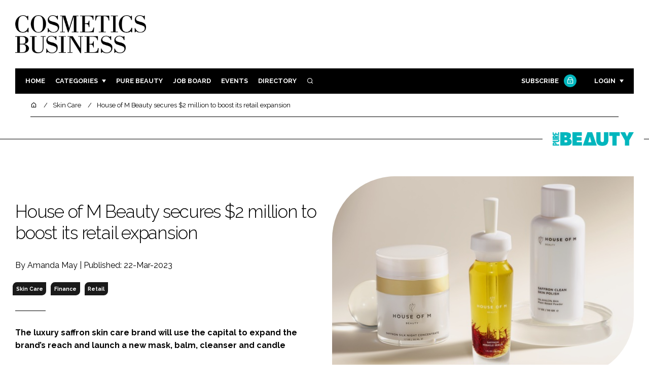

--- FILE ---
content_type: text/html; charset=UTF-8
request_url: https://www.cosmeticsbusiness.com/news/article_page/House_of_M_Beauty_secures_2_million_to_boost_its_retail_expansion/207684
body_size: 13133
content:
<!DOCTYPE html>
<html lang="en">
<head>
            <script>(function (w, d, s, l, i) {
                w[l] = w[l] || [];
                w[l].push({
                    'gtm.start':
                        new Date().getTime(), event: 'gtm.js'
                });
                var f = d.getElementsByTagName(s)[0],
                    j = d.createElement(s), dl = l != 'dataLayer' ? '&l=' + l : '';
                j.async = true;
                j.src =
                    'https://www.googletagmanager.com/gtm.js?id=' + i + dl;
                f.parentNode.insertBefore(j, f);
            })(window, document, 'script', 'dataLayer', 'GTM-WPW38W5');</script>
        <meta charset="UTF-8">
    <title>House of M Beauty secures $2 million to boost its retail expansion</title>
    <meta name="viewport" content="width=device-width, initial-scale=1.0">
    <meta name="theme-color" content="#FFF">
    <meta name="author" content="">
    <meta name="google-site-verification" content="bD4tV4Sl-EwlSwu4w1alwBUpBtTV_kAj0pkGjAarY-w">
    <meta name="yandex-verification" content="52377bb9620367bb">
    <meta itemprop="url" content="https://www.cosmeticsbusiness.com/">
    <meta name="keywords" content="">
    <meta name="description" content="The luxury saffron skin care brand will use the capital to expand the brand’s reach and launch a new mask, balm, cleanser and candle">
            <link rel="icon" type="image/ico" href="/favicon.ico">
            <link rel="canonical" href="https://cosmeticsbusiness.com/house-of-m-beauty-secures-2-million-to-boost-its-retail-expansion-207684" />
    <meta property="og:url" content="https://www.cosmeticsbusiness.com/news/article_page/House_of_M_Beauty_secures_2_million_to_boost_its_retail_expansion/207684">
    <meta property="og:title" content="House of M Beauty secures $2 million to boost its retail expansion">
    <meta property="og:description" content="The luxury saffron skin care brand will use the capital to expand the brand’s reach and launch a new mask, balm, cleanser and candle">
            <meta property="og:image"
              content="/article-image-alias/house-of-m-beauty-secures-2.jpeg">
        <meta property="og:image:alt" content="House of M Beauty secures $2 million to boost its retail expansion">
    <meta name="twitter:card" content="summary_large_image">
    <meta name="twitter:site" content="cb_beautynews">
    <meta name="twitter:creator" content="@hpcimedia">
    <meta name="twitter:title" content="House of M Beauty secures $2 million to boost its retail expansion">
    <meta name="twitter:description" content="The luxury saffron skin care brand will use the capital to expand the brand’s reach and launch a new mask, balm, cleanser and candle">
            <meta name="twitter:image"
              content="/article-image-alias/house-of-m-beauty-secures-2.jpeg">
        <link href="https://cdn.jsdelivr.net/npm/remixicon@3.2.0/fonts/remixicon.css" rel="stylesheet">
    <link rel="preconnect" href="https://fonts.googleapis.com">
    <link rel="preconnect" href="https://fonts.gstatic.com" crossorigin>
    <link href="https://fonts.googleapis.com/css2?family=Raleway:ital,wght@0,300;0,400;0,700;1,400;1,900&display=swap" rel="stylesheet">
            <link rel="stylesheet" href="/build/app_cosmeticsbusiness.com.de0322cd.css">
                <script src="/build/runtime.1b5762f4.js" defer></script><script src="/build/app_cosmeticsbusiness.com.ac0b8583.js" defer></script>
        <script>
        document.addEventListener('DOMContentLoaded', function () {
                                    
            const cachedAdResponses = [];
            const lazyAdViewObserver = new IntersectionObserver(handleAdView, { threshold: [0.5] });
            const lazyImageObserver = new IntersectionObserver(handleLazyImages, { threshold: 0.05 });
            const lazyCSSBGImageObserver = new IntersectionObserver(handleLazyBGImages, { threshold: 0.05 });

            // Initialize
            reloadAds();
            observeImagesAndBG();

            // Event listeners
            window.addEventListener('resize', reloadAds);
            document.querySelector('.nav-toggler').addEventListener('click', toggleNav);
            document.querySelector('.search-dropdown .close-btn').addEventListener('click', closeSearchDropdown);
            document.querySelectorAll('.has-sub a').forEach(element => {
                element.addEventListener('click', () => toggleSubMenu(element));
            });

            // Functions
            function reloadAds() {
                document.querySelectorAll('.a1ds > a').forEach(generateAdViewEvent);
            }

            function handleAdView(entries) {
                entries.forEach(entry => {
                    if (entry.isIntersecting && entry.intersectionRatio > 0.5) {
                        lazyAdViewObserver.unobserve(entry.target);
                        confirmAdViewEvent(entry.target);
                    }
                });
            }

            function handleLazyImages(entries) {
                entries.forEach(entry => {
                    if (entry.isIntersecting) {
                        entry.target.childNodes.forEach(replacePictureSourceAndImgSets);
                        lazyImageObserver.unobserve(entry.target);
                    }
                });
            }

            function handleLazyBGImages(entries) {
                entries.forEach(entry => {
                    if (entry.isIntersecting) {
                        const realImageUrl = entry.target.getAttribute('data-bg');
                        entry.target.style.backgroundImage = `url(${realImageUrl})`;
                        lazyCSSBGImageObserver.unobserve(entry.target);
                    }
                });
            }

            function toggleNav() {
                const mainNavWrapper = document.querySelector('.main-nav-wrapper');
                mainNavWrapper.classList.toggle('open');
                this.classList.toggle('toggle-active');
            }

            function closeSearchDropdown() {
                document.querySelector('.search-dropdown').classList.remove('open');
            }

            function toggleSubMenu(element) {
                const parent = element.parentElement;
                const isOpen = parent.classList.toggle('open');
                if (isOpen) {
                    document.querySelectorAll('.has-sub').forEach(subElement => {
                        if (subElement !== parent) subElement.classList.remove('open');
                    });
                }
            }

            function generateAdViewEvent(element) {
                if (element.hasAttribute('data-is-loaded') || !element.dataset.url || !element.hasAttribute('data-is-mobile')) {
                    return;
                }
                const uniqueId = element.getAttribute('data-unique-id');
                if (uniqueId && cachedAdResponses[uniqueId]) {
                    return;
                }
                if (element.hasAttribute('data-is-mobile')) {
                    if ('1' === element.getAttribute('data-is-mobile') && !window.matchMedia("(max-width: 768px)").matches
                        || '0' === element.getAttribute('data-is-mobile') && window.matchMedia("(max-width: 768px)").matches) {
                        return;
                    }
                }
                const xhr = new XMLHttpRequest();
                xhr.onreadystatechange = function () {
                    if (this.readyState === 4 && this.status === 200) {
                        const data = JSON.parse(this.responseText);
                        element.href = data.redirect_url ??'';
                        element.dataset.confirmUrl = data.confirm_url;
                        element.dataset.closeUrl = data.close_url;
                        lazyAdViewObserver.observe(element);
                        element.setAttribute('data-is-loaded', 'true');
                        cachedAdResponses[uniqueId] = element;
                    }
                };
                xhr.open('POST', element.dataset.url, true); // ASynchronous request
                xhr.send();
            }

            function confirmAdViewEvent(element) {
                if (element.dataset.confirmUrl) {
                    const xhr = new XMLHttpRequest();
                    xhr.open('POST', element.dataset.confirmUrl, true);
                    xhr.send();
                }
            }

            function replacePictureSourceAndImgSets(element) {
                if (element.tagName === 'SOURCE') {
                    element.srcset = element.dataset.srcset;
                    delete element.dataset.srcset;
                } else if (element.tagName === 'IMG' && element.dataset.src) {
                    element.src = element.dataset.src;
                    delete element.dataset.src;
                }
            }

            function observeImagesAndBG() {
                document.querySelectorAll('picture').forEach(element => lazyImageObserver.observe(element));
                document.querySelectorAll('[data-bg]').forEach(img => lazyCSSBGImageObserver.observe(img));
            }
        });
    </script>

</head>
<body class="sub-brand-1">
    <noscript>
        <iframe src="https://www.googletagmanager.com/ns.html?id=GTM-WPW38W5"
                height="0" width="0" style="display:none;visibility:hidden"></iframe>
    </noscript>
<header class="header">
    <div class="width-container wide">
        <div class="padding">
            <div class="header-top flex-mob-up align-items-center-mob-up justify-content-space-between-mob-up">
                <a href="https://www.cosmeticsbusiness.com/" class="logo">
                    <img alt="Cosmetics Business" src="/images/logo-black.png"/>
                </a>
                                            </div>
            <div class="header-bottom">
                <nav class="main-nav-wrapper flex-sm-up align-items-center-sm-up justify-content-space-between-sm-up">
                    <button class="nav-toggler hide-show-sm-down" type="button" data-toggle="collapse"
                            aria-expanded="false"
                            aria-label="Toggle navigation"><span class="navbar-toggler-icon"><span></span></span>
                    </button>
                    <ul class="main-nav">
                                                                        <li><a href="/">Home</a></li>
                                                    <li class="has-sub"><a href="#">Categories</a>
                                <div class="dropdown wide">
                                    <ul>
                                                                                    <li itemprop="itemListElement" itemscope
                                                itemtype="https://schema.org/ListItem">
                                                <a itemprop="item"
                                                   title="Ingredients"
                                                   href="/tag/ingredients"><span
                                                            itemprop="name">Ingredients</span>
                                                    <meta itemprop="position" content="1">
                                                </a>
                                            </li>
                                                                                    <li itemprop="itemListElement" itemscope
                                                itemtype="https://schema.org/ListItem">
                                                <a itemprop="item"
                                                   title="Packaging"
                                                   href="/tag/packaging"><span
                                                            itemprop="name">Packaging</span>
                                                    <meta itemprop="position" content="1">
                                                </a>
                                            </li>
                                                                                    <li itemprop="itemListElement" itemscope
                                                itemtype="https://schema.org/ListItem">
                                                <a itemprop="item"
                                                   title="Regulatory"
                                                   href="/tag/regulatory"><span
                                                            itemprop="name">Regulatory</span>
                                                    <meta itemprop="position" content="1">
                                                </a>
                                            </li>
                                                                                    <li itemprop="itemListElement" itemscope
                                                itemtype="https://schema.org/ListItem">
                                                <a itemprop="item"
                                                   title="Manufacturing"
                                                   href="/tag/manufacturing"><span
                                                            itemprop="name">Manufacturing</span>
                                                    <meta itemprop="position" content="1">
                                                </a>
                                            </li>
                                                                                                                            <li itemprop="itemListElement" itemscope itemtype="https://schema.org/ListItem">
                                                <a itemprop="item" title="Company news"
                                                   href="/people">
                                                    <span itemprop="name">Company news</span>
                                                    <meta itemprop="position" content="1">
                                                </a>
                                            </li>
                                                                            </ul>
                                    <ul>
                                                                                    <li itemprop="itemListElement" itemscope
                                                itemtype="https://schema.org/ListItem">
                                                <a itemprop="item"
                                                   title="Body Care"
                                                   href="/tag/body-care"><span
                                                            itemprop="name">Body Care</span>
                                                    <meta itemprop="position" content="1">
                                                </a>
                                            </li>
                                                                                    <li itemprop="itemListElement" itemscope
                                                itemtype="https://schema.org/ListItem">
                                                <a itemprop="item"
                                                   title="Colour Cosmetics"
                                                   href="/tag/colour-cosmetics"><span
                                                            itemprop="name">Colour Cosmetics</span>
                                                    <meta itemprop="position" content="1">
                                                </a>
                                            </li>
                                                                                    <li itemprop="itemListElement" itemscope
                                                itemtype="https://schema.org/ListItem">
                                                <a itemprop="item"
                                                   title="Fragrance"
                                                   href="/tag/fragrance"><span
                                                            itemprop="name">Fragrance</span>
                                                    <meta itemprop="position" content="1">
                                                </a>
                                            </li>
                                                                                    <li itemprop="itemListElement" itemscope
                                                itemtype="https://schema.org/ListItem">
                                                <a itemprop="item"
                                                   title="Hair Care"
                                                   href="/tag/hair-care"><span
                                                            itemprop="name">Hair Care</span>
                                                    <meta itemprop="position" content="1">
                                                </a>
                                            </li>
                                                                                    <li itemprop="itemListElement" itemscope
                                                itemtype="https://schema.org/ListItem">
                                                <a itemprop="item"
                                                   title="Skin Care"
                                                   href="/tag/skin-care"><span
                                                            itemprop="name">Skin Care</span>
                                                    <meta itemprop="position" content="1">
                                                </a>
                                            </li>
                                                                                    <li itemprop="itemListElement" itemscope
                                                itemtype="https://schema.org/ListItem">
                                                <a itemprop="item"
                                                   title="Male Grooming"
                                                   href="/tag/male-grooming"><span
                                                            itemprop="name">Male Grooming</span>
                                                    <meta itemprop="position" content="1">
                                                </a>
                                            </li>
                                                                                    <li itemprop="itemListElement" itemscope
                                                itemtype="https://schema.org/ListItem">
                                                <a itemprop="item"
                                                   title="Digital"
                                                   href="/tag/digital"><span
                                                            itemprop="name">Digital</span>
                                                    <meta itemprop="position" content="1">
                                                </a>
                                            </li>
                                                                                    <li itemprop="itemListElement" itemscope
                                                itemtype="https://schema.org/ListItem">
                                                <a itemprop="item"
                                                   title="Marketing"
                                                   href="/tag/marketing"><span
                                                            itemprop="name">Marketing</span>
                                                    <meta itemprop="position" content="1">
                                                </a>
                                            </li>
                                                                                    <li itemprop="itemListElement" itemscope
                                                itemtype="https://schema.org/ListItem">
                                                <a itemprop="item"
                                                   title="Retail"
                                                   href="/tag/retail"><span
                                                            itemprop="name">Retail</span>
                                                    <meta itemprop="position" content="1">
                                                </a>
                                            </li>
                                                                                    <li itemprop="itemListElement" itemscope
                                                itemtype="https://schema.org/ListItem">
                                                <a itemprop="item"
                                                   title="Distribution"
                                                   href="/tag/distribution"><span
                                                            itemprop="name">Distribution</span>
                                                    <meta itemprop="position" content="1">
                                                </a>
                                            </li>
                                                                                    <li itemprop="itemListElement" itemscope
                                                itemtype="https://schema.org/ListItem">
                                                <a itemprop="item"
                                                   title="Recruitment"
                                                   href="/tag/recruitment"><span
                                                            itemprop="name">Recruitment</span>
                                                    <meta itemprop="position" content="1">
                                                </a>
                                            </li>
                                                                            </ul>
                                </div>
                            </li>
                                                                            <li>
                                <a title="Pure Beauty" href="/tag/retail">Pure Beauty</a>
                            </li>
                                                                            <li><a
                                        href="/jobs">Job board</a>
                            </li>
                                                <li><a href="/events">Events</a></li>
                        <li><a title="Directory" href="/directory">Directory</a></li>

                        <li class="has-sub search-dropdown"><a href="#"><i class="ri-search-line" aria-hidden="true"
                                                                           focusable="false"></i><span
                                        class="visually-hidden">Search</span></a>
                            <div class="dropdown">
                                <ul>
                                    <li itemscope itemtype="https://schema.org/WebSite">
                                        <meta itemprop="url" content="https://cosmeticsbusiness.com/"/>
                                        <form class="colourway02 transparent-background" method="get" action="/search"
                                              itemprop="potentialAction" itemscope
                                              itemtype="https://schema.org/SearchAction">
                                            <div class="input-group">
                                                <input type="search" id="q" name="q" data-autocomplete-url="/ajax"
                                                       data-autocomplete-field="title" itemprop="query-input"
                                                       placeholder="Enter search term"
                                                       class="js-autocomplete form-control ui-autocomplete-input"
                                                       aria-describedby="search-addon" autocomplete="off">
                                                <meta itemprop="target"
                                                      content="https://cosmeticsbusiness.com/search?q={q}">
                                                <button class="icon-btn" type="submit" id="search-addon">
                                                    <i aria-hidden="true" focusable="false"
                                                       class="ri-search-line ri-xl"></i>
                                                </button>
                                            </div>
                                            <span class="close-btn"><i aria-hidden="true" focusable="false" class="ri-close-line ri-xl"></i>Close search</span>
                                        </form>
                                    </li>
                                </ul>
                            </div>
                    </ul>
                                                                        <ul class="subscriber-nav logged-out">
                                <li class="subscribe-link"><a
                                            href="https://hpcimedia.com/service/signup-campaign/CBSub">Subscribe
                                        <div class="locked-story">
                                            <div class="locked-story-inner"><i aria-hidden="true" focusable="false"
                                                                               class="ri-lock-line"></i></div>
                                        </div>
                                    </a></li>
                                <li class="has-sub subscriber-dropdown"><a href="#">Login</a>
                                        <div class="dropdown">
        <ul>
            <li>
                <form name="custom_user_authentication_form" method="post" action="/authentication" class="colourway02 transparent-background">
                
                <div class="icon-input-wrapper">
                    <i class="ri-mail-line ri-xl" aria-hidden="true" focusable="false"><span class="visually-hidden">Password</span></i>
                    <input type="email" id="custom_user_authentication_form_email" name="custom_user_authentication_form[email]" required="required" placeholder="Email" class="form-control" />
                </div>
                <div class="icon-input-wrapper">
                    <i class="ri-key-line ri-xl" aria-hidden="true" focusable="false"><span class="visually-hidden">Password</span></i>
                    <input type="password" id="custom_user_authentication_form_password" name="custom_user_authentication_form[password]" required="required" placeholder="Password" class="form-control" />
                </div>
                <div class="checkbox-wrapper">
                    <div class="mb-3"><div class="form-check"><input type="checkbox" id="custom_user_authentication_form__remember_me" name="custom_user_authentication_form[_remember_me]" class="form-check-input form-check-input" value="1" />
        <label class="form-check-label form-check-label" for="custom_user_authentication_form__remember_me">Remember me</label></div></div>
                </div>
                <input type="submit" class="btn btn-sm btn-dark m-2 hovered-shadow" value="Sign In">
                <a class="forgot-password-link-wrapper" href="mailto:subscriptions@hpcimedia.com?subject=Forgot password&body=Hello, I forgot my password">Forgot
                    password?</a>
                <span class="close-btn"> <i aria-hidden="true" focusable="false" class="ri-close-line ri-xl"></i>Close login form</span>
                
                </form>
            </li>
        </ul>
    </div>



                                </li>
                            </ul>

                            <script>
                                document.addEventListener("DOMContentLoaded", function () {
                                    document.querySelector('.subscriber-dropdown .close-btn').addEventListener('click', function () {
                                        document.querySelector('.subscriber-dropdown').classList.remove('open');
                                    });
                                });
                            </script>
                                                            </nav>
            </div>
                    </div>
    </div>
</header>
    <nav class="breadcrumb">
        <div class="width-container wide">
            <ul id="wo-breadcrumbs" class="breadcrumb" itemscope itemtype="http://schema.org/BreadcrumbList">
                <li itemprop="itemListElement" itemscope itemtype="http://schema.org/ListItem">
                    <a href="/" itemprop="item">
                        <i class="ri-home-5-line" aria-hidden="true" focusable="false"></i>
                        <span class="visually-hidden">Home</span>
                    </a>
                    <meta itemprop="name" content="Home"/>
                    <meta itemprop="position" content="1"/>
                </li>

                                    <li                            itemprop="itemListElement" itemscope itemtype="http://schema.org/ListItem">
                                                <a href="/tag/skin-care" itemprop="item">
                    <span itemprop="name">
                        Skin Care                    </span>
                        </a>
                        <meta itemprop="position" content="2"/>
                    </li>
                                    <li                            itemprop="itemListElement" itemscope itemtype="http://schema.org/ListItem">
                                                <a href="/house-of-m-beauty-secures-2-million-to-boost-its-retail-expansion-207684" itemprop="item">
                    <span itemprop="name">
                        House of M Beauty secures $2 million to boost its retail expansion                    </span>
                        </a>
                        <meta itemprop="position" content="3"/>
                    </li>
                            </ul>
        </div>
    </nav>


<div class="main">
                        <div class="sub-brand-logo-header">
            <div class="width-container wide">
                <div class="padding">
                    <div class="logo"><img src="/brand-logo/pb-logo-2026-DIGI-brand.webp"></div>
                    <span class="visually-hidden">Pure Beauty</span>
                </div>
            </div>
        </div>
                <header class="article-header">
                        <div class="width-container wide">
                <div class="padding">
                    <div class="grid flex-mob-row">
                        <div class="column06 flex-sm-up align-items-center-sm-up mob-order02">
                            <div class="article-intro">
    <h1>House of M Beauty secures $2 million to boost its retail expansion
            </h1>
    <byline>
                    By Amanda May | 
                Published: 22-Mar-2023
    </byline>

    
            <byline class="tags-byline">
            <div class="tags-background">
                                  <a href="/tag/skin-care">Skin Care</a>
                                  <a href="/tag/finance">Finance</a>
                                  <a href="/tag/retail">Retail</a>
                           </div>
        </byline>
    
    <p>The luxury saffron skin care brand will use the capital to expand the brand’s reach and launch a new mask, balm, cleanser and candle</p>
</div>                        </div>
                        <div class="column06 mob-order01">
                                                        <div class="featured-image">
                                <div
                                        class="featured-image-inner article-featured-image "
                                        data-bg="/article-image-alias/house-of-m-beauty-secures-2.jpeg">
                                </div>
                            </div>
                        </div>
                    </div>
                </div>
            </div>
        </header>
    
    <div class="width-container">
        <div class="padding">
            <div class="article-wrapper flex-md-up justify-content-space-between-md-up">
                <article class="article">
                    
                    <p>House of M Beauty has raised US$2m in just two months to scale up the business.  </p>

<p>The saffron-infused skin care brand, founded by Vietnamese immigrant Anne Oliver, raised the capital from 99% female angel investors within the Vietnamese community. </p>

<p>The money will support the company’s new inventory numbers for retail partners and help build a marketing and public relations plan for its wider retail expansion.</p>

<p>It will also fund the launch of a new sheet mask, cleansing balm, jelly cleanser and candle, all infused with the brand’s signature saffron scent. </p>

<p>The goal is to reach $5m by the end of the seed funding round. </p>

<p><div class="text-center"><img alt="House of M Beauty plans to launch a new new sheet mask, cleansing balm, jelly cleanser and candle" style="max-width:100%;display:inline-block;margin-bottom:1rem;" src="/article-image-alias/house-of-m-beauty-secures-2-3.jpeg"><p><i style="font-size: .9rem">House of M Beauty plans to launch a new new sheet mask, cleansing balm, jelly cleanser and candle</i></p></div></p>

<p>"We are planning to wrap up this round of seeding by Fall," Oliver told <em>Cosmetics Business</em>. </p>

<p>"We will be using the funding in our retail expansion plans by ordering inventory, launching new products and expanding our team.</p>

<p>"As well as marketing and public relations initiatives, along with research and development for the new formulations.</p>

<p>“For the first seed round, I wanted to keep it within the Vietnamese community as a way to give back to them</p>

<p>“For all of the times that they have whole-heartedly supported us over the past four years.” </p>

<p>The brand also plans to donate to charitable initiatives which help mothers who are struggling with postpartum, including mental health and family member support. </p>

<p>House of M Beauty, founded in 2019, has been self-funded until this point.</p>

<p>It has organically scaled up to reach $2.56m revenue within three years. </p>

<p>The brand is available in more than 200 boutique stores, nail salons and retailers across the world. </p>

<h4>Read more:</h4>

<ul>
	<li><a href="https://www.cosmeticsbusiness.com/news/article_page/Beach_House_Group_launches_venture_arm_to_invest_in_emerging_beauty_brands/207493">Beach House Group launches venture arm to invest in emerging beauty brands</a></li>
	<li><a href="https://www.cosmeticsbusiness.com/news/article_page/Skin_Me_lands_10_million_to_expand_its_online_skin_care_subscription/206881">Skin + Me lands £10 million to expand its online skin care subscription</a></li>
	<li><a href="https://cosmeticsbusiness.com/news/article_page/Faace_secures_165000_to_grow_its_skin_care_range_and_online_presence/206752">Faace secures £165,000 to grow its skin care range and online presence</a></li>
</ul>

                    <section class="article-footer">
                        <div class="social-share-nav">
    <ul>
        <li>
            <a href="https://www.linkedin.com/shareArticle?mini=true&url=https://www.cosmeticsbusiness.com/news/article_page/House_of_M_Beauty_secures_2_million_to_boost_its_retail_expansion/207684&title=House%20of%20M%20Beauty%20secures%20%242%20million%20to%20boost%20its%20retail%20expansion&summary=The%20luxury%20saffron%20skin%20care%20brand%20will%20use%20the%20capital%20to%20expand%20the%20brand%E2%80%99s%20reach%20and%20launch%20a%20new%20mask%2C%20balm%2C%20cleanser%20and%20candle&source=https%3A%2F%2Fwww.cosmeticsbusiness.com%2Fnews%2Farticle_page%2FHouse_of_M_Beauty_secures_2_million_to_boost_its_retail_expansion%2F207684"
               target="_blank"
               title="Share on LinkedIn">
                <i aria-hidden="true" class="circle-icon large ri-linkedin-fill"></i>
                <span class="visually-hidden">Share on LinkedIn</span>
            </a>
        </li>
        <li>
            <a href="https://www.facebook.com/sharer/sharer.php?u=https%3A%2F%2Fwww.cosmeticsbusiness.com%2Fnews%2Farticle_page%2FHouse_of_M_Beauty_secures_2_million_to_boost_its_retail_expansion%2F207684"
               target="_blank"
               title="Share on Facebook">
                <i aria-hidden="true" class="circle-icon large ri-facebook-fill"></i>
                <span class="visually-hidden">Share on Facebook</span>
            </a>
        </li>
    </ul>
</div>
                                                                            <div class="block block-companies large">
                                                                <div class="block-inner">
                                    <div class="block-grid">
                                                                            </div>
                                                                        <a title="Directory" href="/directory"><span class="read-more arrow-link">See more</span></a>
                                </div>
                            </div>

                    </section>
                </article>
                <sidebar class="sidebar">
                                        
                                                                <div class="block tip-trigger">
                    <h3 class="has-icon block-header"><i class=" ri-heart-line" aria-hidden="true" focusable="false"></i>You may also like</h3>
                    <div class="block-inner">
                                                    <div class="locked-story">
                                <div class="locked-story-inner">
                                    <i aria-hidden="true" focusable="false"
                                       class="ri-lock-line"></i>
                                    <div class="tooltip below"><span>You need to be a subscriber to read this article.
                                                                        <br><a title="Subscribe" href="/the-leading-b2b-beauty-industry-subscription-in-the-uk">Click here</a> to find out more.</span>
                                    </div>
                                </div>
                            </div>
                                                                            <a href="/tag/skin-care"
                               class="category-label">Skin Care</a>
                                                <a href="/rehab-breaks-into-skin-care">
                            <div class="featured-image">
                                <div class="featured-image-inner" data-bg="/article-image-alias/rehab-breaks-into-skin-care-with.png"></div>
                            </div>
                            <h3>REHAB. breaks into skin care with multi-category debut</h3>
                            <span class="read-more arrow-link">Read more</span>
                            <div class="tooltip">The category expansion comes following the brand’s expansion into body care and male grooming. Founder Vicky Ellis tells Cosmetics Business about how the routine-led collection will “seamlessly” fit into consumers’ lives
                                </div>
                        </a>
                    </div>
                </div>
                                                                                                                                                                                                                                        
                        <div class="block block-top-five">
        <h3 class="has-icon block-header"><i class=" ri-arrow-right-up-line" aria-hidden="true" focusable="false"></i>Trending
            Articles</h3>
        <div class="block-inner">
            <ol>
                                    <li>
                                                <div class="tip-trigger">
                            <a href="/david-beckham-fragrance-license-interparfums-coty-nautica">
                                Interparfums scores David Beckham fragrance license
                                <span class="tooltip">After 20 years with Coty, the former England footballer’s line of fragrances will be overseen and expanded by Interparfums from 2028
                                                                    </span>
                            </a>
                        </div>
                    </li>
                                    <li>
                                                <div class="tip-trigger">
                            <a href="/lvmh-remarkable-spehora-2025-full-year-unfavourable-economic-geopolitical-enviornment">
                                LVMH hails ‘remarkable’ Sephora performance in 2025 amid ‘unfavourable’ global environment
                                <span class="tooltip">Rhode’s debut at Sephora, along with Dior and Guerlain fragrance launches, helped boost LVMH’s performance, but there was a mixed picture in the wider business amid geopolitical and economic disruption
                                                                    </span>
                            </a>
                        </div>
                    </li>
                                    <li>
                                                <div class="tip-trigger">
                            <a href="/est%C3%A9e-lauder-reformulates-hero-foundation-double-wear">
                                Estée Lauder reformulates ‘loved’ hero foundation Double Wear
                                <span class="tooltip">The beauty giant has reimagined its bestselling complexion product, claiming that new Double Wear Stay-in-Place Makeup delivers coverage like the original, but with ‘even better make-up and skin care benefits’
                                                                    </span>
                            </a>
                        </div>
                    </li>
                                    <li>
                                                <div class="tip-trigger">
                            <a href="/tropic-susie-ma-refy-jenna-meek-dragons-den">
                                Tropic Skincare’s Susie Ma and Refy’s Jenna Meek are joining Dragons’ Den as guest dragons
                                <span class="tooltip">UK beauty business owners Ma and Meek will step into the den in 2026 as they take on guest roles in the upcoming series of BBC television show Dragons’ Den
                                                                    </span>
                            </a>
                        </div>
                    </li>
                            </ol>
        </div>
    </div>
                    
                        <div class="block block-event">
        <h3 class="has-icon block-header"><i class=" ri-calendar-close-line" aria-hidden="true" focusable="false"></i>Upcoming
            event</h3>
        <div class="block-inner">
            <a href="/paris-packaging-week-2026"
               class="block-inner event-block">
          <span>
            <i class="ri-calendar-event-line ri-2x"></i>
            <h3>Paris Packaging Week 2026</h3>
            <byline>5-6 February 2026 | Paris, France</byline>
          </span>
            </a>
            <a href="/events"><span
                        class="read-more arrow-link">See all</span></a>
        </div>
    </div>
                </sidebar>
            </div>
        </div>
    </div>

    <script>
        document.addEventListener("DOMContentLoaded", function () {
        // Replace &nbsp; in blockquote elements
        document.querySelectorAll("blockquote").forEach(function(blockquote) {
                blockquote.innerHTML = blockquote.innerHTML.replace(/&nbsp;/g, '');
            });

        /* FitVids 1.1 - Vanilla JS version */
        (function () {
            function fitVids(selector, options = {}) {
                const settings = {
                    customSelector: options.customSelector || null,
                    ignore: options.ignore || null,
                };

                if (!document.getElementById("fit-vids-style")) {
                    const css = `
                        .fluid-width-video-wrapper {
                            width: 100%;
                            position: relative;
                            padding: 0;
                        }
                        .fluid-width-video-wrapper iframe,
                        .fluid-width-video-wrapper object,
                        .fluid-width-video-wrapper embed {
                            position: absolute;
                            top: 0;
                            left: 0;
                            width: 100%;
                            height: 100%;
                }
                    `;
                    const style = document.createElement("style");
                    style.id = "fit-vids-style";
                    style.innerHTML = css;
                    document.head.appendChild(style);
                }

                const selectors = [
                    'iframe[src*="player.vimeo.com"]',
                    'iframe[src*="youtube.com"]',
                    'iframe[src*="youtube-nocookie.com"]',
                    'iframe[src*="kickstarter.com"][src*="video.html"]',
                    'object',
                    'embed',
                ];

                if (settings.customSelector) {
                    selectors.push(settings.customSelector);
                }

                const ignoreList = settings.ignore ? `.fitvidsignore, ${settings.ignore}` : ".fitvidsignore";

                document.querySelectorAll(selector).forEach(function(element) {
                    const videos = element.querySelectorAll(selectors.join(","));
                    videos.forEach(function(video) {
                        if (video.closest(ignoreList)) return;
                        if (video.tagName.toLowerCase() === "embed" && video.closest("object")) return;
                        if (video.closest(".fluid-width-video-wrapper")) return;

                        let height = video.tagName.toLowerCase() === "object" || !isNaN(parseInt(video.height)) ? parseInt(video.height) : video.clientHeight;
                        let width = !isNaN(parseInt(video.width)) ? parseInt(video.width) : video.clientWidth;
                        let aspectRatio = height / width;

                        const wrapper = document.createElement("div");
                        wrapper.className = "fluid-width-video-wrapper";
                        wrapper.style.paddingTop = (aspectRatio * 100) + "%";
                    video.parentNode.insertBefore(wrapper, video);
                    wrapper.appendChild(video);
                        video.removeAttribute("height");
                        video.removeAttribute("width");
                    });
                });
            }

            // Initialize FitVids on ".main" selector
            fitVids(".main");

            // Script for ad insertion based on article length and children count
            const regex = /(<([^>]+)>|\r\n|\n|\r)/ig;
            const primaryAd = document.querySelector('.mobile-ad-01')?.innerHTML || '';
            const secondaryAd = document.querySelector('.mobile-ad-02')?.innerHTML || '';
            const tertiaryAd = document.querySelector('.mobile-ad-03')?.innerHTML || '';

            const articleHeaderHeight = document.querySelector('.header')?.offsetHeight || 0;
            const articleContentHeight = document.querySelector('.article-header')?.offsetHeight + document.querySelector('.article')?.offsetHeight || 0;
            const article = document.querySelector('.article')?.textContent || '';
            const articleChildrenCount = document.querySelector('.article')?.children.length || 0;
            const articleCharCount = article.replace(regex, "").length;

            let childCount = 1;
            if (articleCharCount > 2000 && articleChildrenCount >= 10) {
                Array.from(document.querySelector('.article').children).forEach(function(para) {
                    const position = para.getBoundingClientRect().top;
                    if (childCount === 3) para.insertAdjacentHTML("afterend", primaryAd);
                    if (childCount === 7) para.insertAdjacentHTML("afterend", secondaryAd);
                    if (childCount === articleChildrenCount) para.insertAdjacentHTML("beforebegin", tertiaryAd);
                        childCount++;
                    });
                }
        })();
    });
    </script>
            <section class="you-may-also-like">
    <h2 class="span-header"><span>You may also like</span></h2>
    <div class="width-container wide">
        <div class="padding">
            <div class="fixed-grid">
                                                        <div class="block half-mob">
                                                    <div class="locked-story">
                                <div class="locked-story-inner">
                                    <i aria-hidden="true" focusable="false" class="ri-lock-line"></i>
                                    <div class="tooltip below"><span>You need to be a subscriber to read this article.
                                            <br><a title="Subscribe" href="/the-leading-b2b-beauty-industry-subscription-in-the-uk">Click here</a> to find out more.</span>
                                    </div>
                                </div>
                            </div>
                                                <div class="block-inner tip-trigger">
                                                            <a href="/tag/skin-care"
                                   class="category-label">Skin Care</a>
                                                        <a href="/rehab-breaks-into-skin-care">
                                <div class="featured-image">
                                                                            <div class="featured-image-inner"
                                             data-bg="/article-image-alias/rehab-breaks-into-skin-care-with.png"></div>
                                                                    </div>
                                <h3>REHAB. breaks into skin care with multi-category debut</h3>
                                <div class="tooltip above">The category expansion comes following the brand’s expansion into body care and male grooming. Founder Vicky Ellis tells Cosmetics Business about how the routine-led collection will “seamlessly” fit into consumers’ lives
                                                                    </div>
                                <!--span class="read-more arrow-link">Read more</span-->
                            </a>
                        </div>
                    </div>
                                                        <div class="block half-mob">
                                                    <div class="locked-story">
                                <div class="locked-story-inner">
                                    <i aria-hidden="true" focusable="false" class="ri-lock-line"></i>
                                    <div class="tooltip below"><span>You need to be a subscriber to read this article.
                                            <br><a title="Subscribe" href="/the-leading-b2b-beauty-industry-subscription-in-the-uk">Click here</a> to find out more.</span>
                                    </div>
                                </div>
                            </div>
                                                <div class="block-inner tip-trigger">
                                                            <a href="/tag/retail"
                                   class="category-label">Retail</a>
                                                        <a href="/boots-and-superdrug-deals-accused-of-being-misleading">
                                <div class="featured-image">
                                                                            <div class="featured-image-inner"
                                             data-bg="/article-image-alias/boots-and-superdrug-deals-accused-of.jpg"></div>
                                                                    </div>
                                <h3>Boots and Superdrug deals accused of being misleading for consumers by Which?</h3>
                                <div class="tooltip above">The UK consumer champion organisation conducted an investigation into the British beauty retailers and claims it found deal prices which could mislead loyalty members into thinking that the savings were better than they actually were
                                                                    </div>
                                <!--span class="read-more arrow-link">Read more</span-->
                            </a>
                        </div>
                    </div>
                                                        <div class="block half-mob">
                                                <div class="block-inner tip-trigger">
                                                            <a href="/tag/finance"
                                   class="category-label">Finance</a>
                                                        <a href="/saks-global-bankruptcy-latest-off-fith-closing-last-call-neiman-marcus-shops">
                                <div class="featured-image">
                                                                            <div class="featured-image-inner"
                                             data-bg="/article-image-alias/saks-global-to-close-62-stores.jpg"></div>
                                                                    </div>
                                <h3>Saks Global to close 62 stores and exit majority of its off-price business amid bankruptcy</h3>
                                <div class="tooltip above">As part of its Chapter 11 bankruptcy proceedings, the luxury retailer will close 57 Saks OFF 5th stores and all Neiman Marcus Last Call locations to focus on full-price luxury retail
                                                                    </div>
                                <!--span class="read-more arrow-link">Read more</span-->
                            </a>
                        </div>
                    </div>
                                                        <div class="block half-mob">
                                                <div class="block-inner tip-trigger">
                                                            <a href="/tag/colour-cosmetics"
                                   class="category-label">Colour Cosmetics</a>
                                                        <a href="/cosnova-acquires-niche-beauty-labs-expand-skin-care">
                                <div class="featured-image">
                                                                            <div class="featured-image-inner"
                                             data-bg="/article-image-alias/cosnova-beauty-enters-skin-care-with.jpg"></div>
                                                                    </div>
                                <h3>Cosnova Beauty enters skin care with Niche Beauty Lab acquisition</h3>
                                <div class="tooltip above">The essence and Catrice Cosmetics owner is strengthening its portfolio with the addition of Niche Beauty Labs, whose brands include Acnemy, Theramid and Transparent Lab
                                                                    </div>
                                <!--span class="read-more arrow-link">Read more</span-->
                            </a>
                        </div>
                    </div>
                                                        <div class="block half-mob">
                                                <div class="block-inner tip-trigger">
                                                            <a href="/tag/finance"
                                   class="category-label">Finance</a>
                                                        <a href="/givaudan-sales-top-chf-7-5-billion-in-2025">
                                <div class="featured-image">
                                                                            <div class="featured-image-inner"
                                             data-bg="/article-image-alias/givaudan-sales-top-chf-7-5-billion.jpg"></div>
                                                                    </div>
                                <h3>Givaudan sales top CHF 7.5 billion in 2025</h3>
                                <div class="tooltip above">The perfume maker’s full-year financial results were bolstered by bumper fragrance and beauty sales, which offset lowered demand for fragrance ingredients and active beauty
                                                                    </div>
                                <!--span class="read-more arrow-link">Read more</span-->
                            </a>
                        </div>
                    </div>
                                                        <div class="block half-mob">
                                                <div class="block-inner tip-trigger">
                                                            <a href="/tag/finance"
                                   class="category-label">Finance</a>
                                                        <a href="/tiktok-shop-report-kbeauty-driven-sales-growth">
                                <div class="featured-image">
                                                                            <div class="featured-image-inner"
                                             data-bg="/article-image-alias/tiktok-shop-uk-report-60-beauty.jpg"></div>
                                                                    </div>
                                <h3>TikTok Shop UK report 60% beauty sales growth driven by K-beauty</h3>
                                <div class="tooltip above">The online social retail platform saw significant year-on-year growth across its beauty category in 2025, attesting its success to live shopping, education-driven discovery and a vast K-beauty offering
                                                                    </div>
                                <!--span class="read-more arrow-link">Read more</span-->
                            </a>
                        </div>
                    </div>
                                                        <div class="block half-mob">
                                                    <div class="locked-story">
                                <div class="locked-story-inner">
                                    <i aria-hidden="true" focusable="false" class="ri-lock-line"></i>
                                    <div class="tooltip below"><span>You need to be a subscriber to read this article.
                                            <br><a title="Subscribe" href="/the-leading-b2b-beauty-industry-subscription-in-the-uk">Click here</a> to find out more.</span>
                                    </div>
                                </div>
                            </div>
                                                <div class="block-inner tip-trigger">
                                                            <a href="/tag/skin-care"
                                   class="category-label">Skin Care</a>
                                                        <a href="/indu-begins-global-expansion-via-partnership-with-sephora">
                                <div class="featured-image">
                                                                            <div class="featured-image-inner"
                                             data-bg="/article-image-alias/indu-begins-global-expansion-via-exclusive.jpg"></div>
                                                                    </div>
                                <h3>Indu begins global expansion via exclusive partnership with Sephora Australia and New Zealand</h3>
                                <div class="tooltip above">The British teen-focused beauty brand will enter 38 of Sephora’s Australia and New Zealand (ANZ) stores next month – its first international market since founding the brand in 2023
                                                                    </div>
                                <!--span class="read-more arrow-link">Read more</span-->
                            </a>
                        </div>
                    </div>
                                                    <div class="block height01">
                                                                                                                                                    <a href="https://hpcimedia.com/service/signup-campaign/CBSub"
                               class="btn">Subscribe now</a>
                                            </div>
                            </div>
        </div>
    </div>
</section>    </div>
    <footer class="footer colourway02">
    <div class="footer-section">
        <div class="width-container wide">
            <div class="padding">
                                    <div class="grid">
                        <div class="column08 column-border">
                            <div class="block large">
                                <h2 class="headline">Become a <strong>Subscriber</strong></h2>
                                <p>Through digital, live and print
                                    products, Cosmetics Business informs and inspires
                                    business leaders and decision-makers around the world. With a digital-first
                                    strategy, the Group’s Editors write breaking news, product releases, technical
                                    papers, innovation features, trend reports and live content agendas covering the
                                    entire industry from ingredients and packaging to regulation, retail and
                                    marketing.</p>
                                <a href="https://hpcimedia.com/service/signup-campaign/CBSub"
                                   class="btn submit-btn">Subscribe now</a>
                                                                    <small class="already-subscriber">Already a subscriber?
                                        <a href="/authentication?redirect=/news/article_page/House_of_M_Beauty_secures_2_million_to_boost_its_retail_expansion/207684">
                                            Sign in here.
                                        </a>
                                    </small>
                                    <a title="Subscribe"
                                       href="/the-leading-b2b-beauty-industry-subscription-in-the-uk"
                                       class="read-more arrow-link">Find out more</a>
                                                            </div>
                        </div>
                        <div class="column04 flex-sm-up align-items-center-sm-up">
                            <div class="block">
                                <h3 class="has-icon block-header"><i aria-hidden="true" focusable="false"
                                                                     class="ri-mail-line"></i>Get our newsletter</h3>
                                <div class="input-group">
                                    <input type="email" placeholder="Enter your email address" required>
                                    <button class="icon-btn" type="submit" id="search-addon"
                                            onclick="location.href='https://hpcimedia.com/service/signup-campaign/CBeNews?email=' + this.previousElementSibling.value">
                                        <i class="ri-arrow-right-line ri-xl"></i>
                                    </button>
                                </div>
                                <h3 class="has-icon block-header"><i aria-hidden="true" focusable="false"
                                                                     class="ri-share-line"></i>Follow us</h3>
                                <div class="social-nav large">
                                    <ul>
                                                                                    <li>
                                                <a href="https://www.instagram.com/cosmeticsbusiness/"
                                                   target="blank"
                                                   title="Follow Cosmetics Business on Instagram"><i
                                                            aria-hidden="true" focusable="false"
                                                            class="ri-instagram-fill ri-2x"></i><span
                                                            class="visually-hidden">Instagram</span></a></li>
                                                                                                                            <li>
                                                <a href="https://www.linkedin.com/showcase/cosmetics-business/"
                                                   target="blank"
                                                   title="Follow Cosmetics Business on LinkedIn"><i
                                                            aria-hidden="true" focusable="false"
                                                            class="ri-linkedin-fill ri-2x"></i><span
                                                            class="visually-hidden">LinkedIn</span></a></li>
                                                                                                                            <li>
                                                <a href="https://www.facebook.com/CosmeticsBusinessOnline"
                                                   target="blank"
                                                   title="Find Cosmetics Business on Facbook"><i
                                                            aria-hidden="true" focusable="false"
                                                            class="ri-facebook-fill ri-2x"></i><span
                                                            class="visually-hidden">Facebook</span></a></li>
                                                                            </ul>
                                </div>
                            </div>
                        </div>
                    </div>
                            </div>
        </div>
    </div>
    <div class="footer-section">
        <div class="width-container wide">
            <div class="padding">
                <div class="grid">
                    <div class="column04">
                        <div class="logo"><img alt="Cosmetics Business" src="/images/logo-white.png"/></div>
                    </div>
                    <div class="column08">
                        <div class="footer-links-wrapper grid">
                            <div class="column04">
                                <ul class="footer-links">
                                    <li>
                                        <a href="https://hpcimedia.com/cosmetics-business/">About Cosmetics Business</a>
                                    </li>
                                    <li><a href="https://hpcimedia.com/">About HPCi Media</a></li>
                                    <li>
                                        <a href="https://hpcimedia.com/service/signup-campaign/CBeNews">Newsletter
                                            sign up</a></li>
                                    <li><a href="https://hpcimedia.com/">Contact Us</a></li>
                                </ul>
                            </div>
                            <div class="column04">
                                <ul class="footer-links">
                                    <li><a href="https://hpcimedia.com/pure-beauty-awards-uk/">Pure Beauty Awards
                                            website</a></li>
                                    <li><a href="https://hpcimedia.com/cosmetics-business/">Advertise</a></li>
                                    <li><a href="https://hpcimedia.com/tsandcs/">Terms and Conditions</a></li>
                                    <li><a href="https://hpcimedia.com/privacy-policy/">Privacy</a></li>
                                </ul>
                            </div>
                            <div class="column04">
                                <small>© HPCi Media Limited | Registered in England No. 06716035 | VAT GB 939828072 | a Claverley Group company</small>
                                <small>Registered office address:
                                    <br>One Anchorage Avenue,
                                    <br> Shrewsbury Business Park,
                                    <br>Shrewsbury,
                                    <br>SY2 6FG, UK.</small>
                            </div>
                        </div>
                    </div>
                </div>
            </div>
        </div>
    </div>
</footer></body>
</html>
